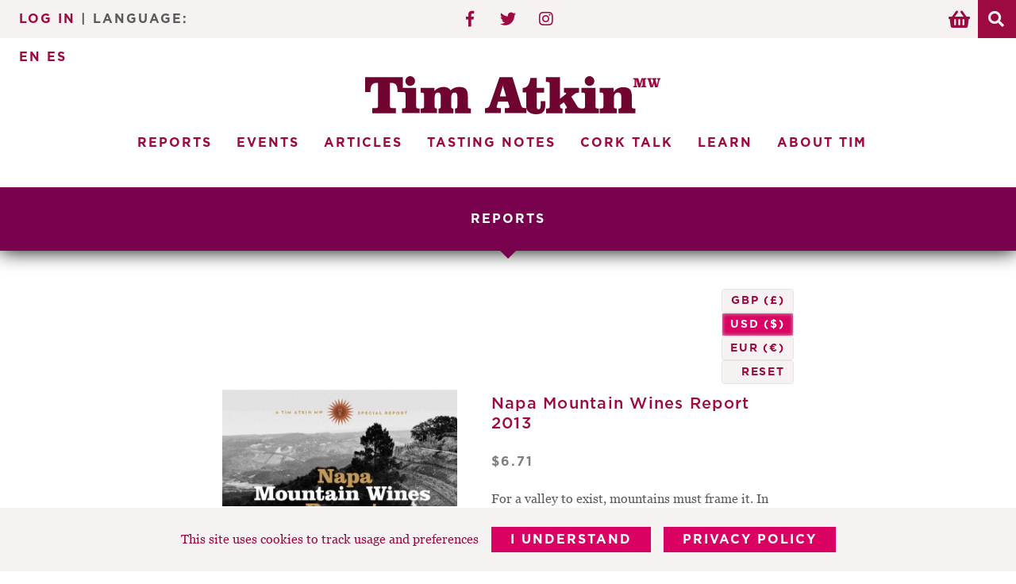

--- FILE ---
content_type: text/css
request_url: https://timatkin.com/wp-content/plugins/ta-popup-promotions/css/ta-pp-popup-style_v1_01_07_20.css?ver=20200603
body_size: 1398
content:
/*
$black	: #000000;
$darkGrey : #817e7e;
$lightGrey : #f6f2f2;
$midGrey : #c3bcbc;
$magenta : #da0162;
$footerRed : #4d0925;
$merlot : #500134;
$darkRed : #700430;
$rose : #9d0a41;
$violet : #78014d;
$purple : #a02373;
$pink : #f3afba;
*/

@font-face {
	font-family: 'Gotham';
	src: url(../css/webfonts/Gotham-Medium.otf);
	font-weight: normal;
}

@font-face {
	font-family: 'Gotham';
	src: url(../css/webfonts/Gotham-Bold.otf);
	font-weight: bold;
}

@font-face {
	font-family: 'Georgia';
	src: url(../css/webfonts/Georgia.woff);
	font-weight: normal;
	font-style: normal;
}

@font-face {
	font-family: 'Georgia';
	src: url(../css/webfonts/Georgia-Bold.woff);
	font-weight: bold;
	font-style: normal;
}

@font-face {
	font-family: 'Georgia';
	src: url(../css/webfonts/Georgia-Italic.woff);
	font-weight: normal;
	font-style: italic;
}

@font-face {
	font-family: 'Georgia';
	src: url(../css/webfonts/Georgia-Bold-Italic.woff);
	font-weight: bold;
	font-style: italic;
}

html, button, input, select, textarea {
font-family: 'Georgia', Georgia, Palatino, "Palatino Linotype", Times, "Times New Roman", serif;
color: #333;
-webkit-font-smoothing: antialiased;
-moz-osx-font-smoothing: grayscale;
}

.ta-popup{
	display: none;
	position: fixed;
  	top: 0;
  	right: 0;
  	bottom: 0;
  	left: 0;
  	z-index: 2000000;
}

.ta-popup-tim{
	width: 40%;
	display: inline-block;
	padding-top: 1em;
}
.ta-popup-tim img{

}

/* show popup by default on preview page*/
.ta-pp-preview .ta-popup{
	display: block;
}

.ta-popup-bg{
	position: fixed;
  	top: 0;
  	right: 0;
  	bottom: 0;
  	left: 0;
  	z-index: 200;
	/*background-color: #4d0925;*//*footer red*/
	background-color: #f6f2f2; /*light grey*/
	opacity: 0.9;
	cursor: pointer;
}

.ta-popup .ta-promotion,
.ta-popup .ta-newsletter{
	z-index: 210;
	position: fixed;
	top: 50%;
	left: 50%;
	transform: translate(-50%, -50%);
	width: 90%;
	/*background-color: #f6f2f2;*//*light grey*/
	/*background-color: #4d0925;/*footer red*/
		/* Permalink - use to edit and share this gradient: http://colorzilla.com/gradient-editor/#9d0a41+0,500134+100 */
	background: #78014d; /* Old browsers */
	background: -moz-linear-gradient(top, #78014d 0%, #000000 100%); /* FF3.6-15 */
	background: -webkit-linear-gradient(top, #78014d 0%,#000000 100%); /* Chrome10-25,Safari5.1-6 */
	background: linear-gradient(to bottom, #78014d 0%,#000000 100%); /* W3C, IE10+, FF16+, Chrome26+, Opera12+, Safari7+ */
	filter: progid:DXImageTransform.Microsoft.gradient( startColorstr='#78014d', endColorstr='#000000',GradientType=0 ); /* IE6-9 */

	box-sizing: border-box;
	text-align: center;
	max-width: 500px;
}
.ta-popup-banner{
	font-size: 0;
}

.ta-popup-banner img{
	width: 100%;
	max-width: 100%;
	height: auto;
	line-height: 0;
	margin: 0;
	padding: 0;
}

.ta-popup-inner{
	padding: 2em;
}
.ta-newsletter .ta-popup-inner{
	padding-top: 1.5em;
}


.ta-popup-header{
		font-family: Gotham;
		text-transform: none;
		font-size: 1.5em;
		letter-spacing: 0.0625em;
		line-height: 1.25em;
		font-weight: normal;
		/*color: #9d0a41;*/
		color: #ffffff;
		margin: 0 0 0.75em 0; 

}

.ta-popup-intro p{
	line-height: 1.5em;
	font-size: 1.125em;
    padding: 0;
    margin: 0;
    margin-bottom: 1em;
	font-style: normal;
	color: #ffffff;
}
.ta-popup-intro p:last-child{
	margin-bottom: 1.5em;
}

.ta-popup-button{
	display: inline-block;
	font-family: Gotham;
	text-transform: uppercase;
	text-decoration:none;
	font-size: 1em;
	letter-spacing: 0.0625em;
	line-height: 1.25em;
	font-weight: bold;
	color:#ffffff;
	padding: 0.5em 1em; /*6px 12px; context = 12px*/
	text-align: center;
	cursor: pointer;
	background-color: #da0162;
}

.ta-popup-button:visited{
	color:#ffffff;
}

.ta-popup-button:hover{
	background:#fe107a;;
	color: #ffffff;
}

input.ta-popup-button{
	line-height: 2.25em;
	height: 2.25em;
	padding: 0 1em;
	margin: 1.5em 0 0;
	border: none;
	box-sizing: border-box;
}

.ta-popup .mc-field-group {	
	width: 90%;
	max-width: 300px;
	margin: 0 auto;
}

.ta-popup #mc_embed_signup {
	/* fix for clash */	
	margin: 0;
	width: 90%;
	
}

.ta-popup .mc-field-group input {
	width: 90%;
	padding: 0 5%;
	line-height: 2em;
	border: 0;
	background-color: #ffffff;
}

.ta-newsletter-inner{
		position: relative;
}

.ta-newsletter-dismiss{
	position: absolute;
	top: 0;
	right: 0;
	height: 3em;
	width: 3em;	
	text-align: center;
	cursor: pointer;
}

.ta-newsletter-dismiss .dismiss{
	font-size: 2em;
	line-height: 1.5em;
	transition: all 0.5s ease-in-out;
}

.ta-newsletter-dismiss:hover .dismiss{
	color: #ffffff;
}


@media only screen and (min-width: 768px) {

	.ta-popup .ta-promotion,
	.ta-popup .ta-newsletter{
		max-width: 640px;
	}
	
	.ta-popup .mc-field-group {	
		width: 300px;
	}
	
	.ta-popup .ta-newsletter{
		
	}
	
	.ta-newsletter-inner{
		display: table;
		width: 100%;
	}
	
	
	.ta-popup-tim{
		width: 40%;
		display: table-cell;
		position: relative;
	}
	.ta-popup-tim img{
		position: absolute;
		bottom: 0;
		left: 0;
		height: auto;
		width: 100%;
	
	}
	
	.ta-newsletter .ta-popup-inner{
		padding: 3em 1em 2em 0;
		width: 60%;
		display: table-cell;
	}		

}

/**********************************************************
 * Correction for font resizing at smaller screen sizes
 **********************************************************/
 
 /*
@media screen and (max-width: 800px) { 

  body .ta-popup { 
    font-size: 133.333%; 
  } 

}

@media screen and (min-width: 801px) and (max-width: 1100px) { 

  body .ta-popup { 
    font-size: 114.2875%; 
  } 

}
*/


--- FILE ---
content_type: text/javascript
request_url: https://timatkin.com/wp-content/plugins/woocommerce-currency-converter-widget/assets/js/conversion_inline.js?ver=2.2.5
body_size: -109
content:
/* global wc_currency_converter_params, wc_currency_converter_inline_params */
jQuery(document).ready(function() {
	wc_currency_converter_params.current_currency = wc_currency_converter_inline_params.current_currency;
	wc_currency_converter_params.symbol_positions = wc_currency_converter_inline_params.symbol_positions;
});


--- FILE ---
content_type: text/javascript
request_url: https://timatkin.com/wp-content/plugins/woocommerce-currency-converter-widget/assets/js/money.js?ver=0.2.0
body_size: 1734
content:
/*!
 * money.js / fx() v0.2
 * Copyright 2014 Open Exchange Rates
 *
 * JavaScript library for realtime currency conversion and exchange rate calculation.
 *
 * Freely distributable under the MIT license.
 * Portions of money.js are inspired by or borrowed from underscore.js
 *
 * For details, examples and documentation:
 * http://openexchangerates.github.io/money.js/
 */
(function(root, undefined) {

	// Create a safe reference to the money.js object for use below.
	var fx = function(obj) {
		return new fxWrapper(obj);
	};

	// Current version.
	fx.version = '0.2';


	/* --- Setup --- */

	// fxSetup can be defined before loading money.js, to set the exchange rates and the base
	// (and default from/to) currencies - or the rates can be loaded in later if needed.
	var fxSetup = root.fxSetup || {
		rates : {},
		base : ""
	};

	// Object containing exchange rates relative to the fx.base currency, eg { "GBP" : "0.64" }
	fx.rates = fxSetup.rates;

	// Default exchange rate base currency (eg "USD"), which all the exchange rates are relative to
	fx.base = fxSetup.base;

	// Default from / to currencies for conversion via fx.convert():
	fx.settings = {
		from : fxSetup.from || fx.base,
		to : fxSetup.to || fx.base
	};


	/* --- Conversion --- */

	// The base function of the library: converts a value from one currency to another
	var convert = fx.convert = function(val, opts) {
		// Convert arrays recursively
		if (typeof val === 'object' && val.length) {
			for (var i = 0; i< val.length; i++ ) {
				val[i] = convert(val[i], opts);
			}
			return val;
		}

		// Make sure we gots some opts
		opts = opts || {};

		// We need to know the `from` and `to` currencies
		if( !opts.from ) opts.from = fx.settings.from;
		if( !opts.to ) opts.to = fx.settings.to;

		// Multiple the value by the exchange rate
		return val * getRate( opts.to, opts.from );
	};

	// Returns the exchange rate to `target` currency from `base` currency
	var getRate = function(to, from) {
		// Save bytes in minified version
		var rates = fx.rates;

		// Make sure the base rate is in the rates object:
		rates[fx.base] = 1;

		// Throw an error if either rate isn't in the rates array
		if ( !rates[to] || !rates[from] ) throw "fx error";

		// If `from` currency === fx.base, return the basic exchange rate for the `to` currency
		if ( from === fx.base ) {
			return rates[to];
		}

		// If `to` currency === fx.base, return the basic inverse rate of the `from` currency
		if ( to === fx.base ) {
			return 1 / rates[from];
		}

		// Otherwise, return the `to` rate multipled by the inverse of the `from` rate to get the
		// relative exchange rate between the two currencies
		return rates[to] * (1 / rates[from]);
	};


	/* --- OOP wrapper and chaining --- */

	// If fx(val) is called as a function, it returns a wrapped object that can be used OO-style
	var fxWrapper = function(val) {
		// Experimental: parse strings to pull out currency code and value:
		if ( typeof	val === "string" ) {
			this._v = parseFloat(val.replace(/[^0-9-.]/g, ""));
			this._fx = val.replace(/([^A-Za-z])/g, "");
		} else {
			this._v = val;
		}
	};

	// Expose `wrapper.prototype` as `fx.prototype`
	var fxProto = fx.prototype = fxWrapper.prototype;

	// fx(val).convert(opts) does the same thing as fx.convert(val, opts)
	fxProto.convert = function() {
		var args = Array.prototype.slice.call(arguments);
		args.unshift(this._v);
		return convert.apply(fx, args);
	};

	// fx(val).from(currency) returns a wrapped `fx` where the value has been converted from
	// `currency` to the `fx.base` currency. Should be followed by `.to(otherCurrency)`
	fxProto.from = function(currency) {
		var wrapped = fx(convert(this._v, {from: currency, to: fx.base}));
		wrapped._fx = fx.base;
		return wrapped;
	};

	// fx(val).to(currency) returns the value, converted from `fx.base` to `currency`
	fxProto.to = function(currency) {
		return convert(this._v, {from: this._fx ? this._fx : fx.settings.from, to: currency});
	};


	/* --- Module Definition --- */

	// Export the fx object for CommonJS. If being loaded as an AMD module, define it as such.
	// Otherwise, just add `fx` to the global object
	if (typeof exports !== 'undefined') {
		if (typeof module !== 'undefined' && module.exports) {
			exports = module.exports = fx;
		}
		exports.fx = fx;
	} else if (typeof define === 'function' && define.amd) {
		// Return the library as an AMD module:
		define([], function() {
			return fx;
		});
	} else {
		// Use fx.noConflict to restore `fx` back to its original value before money.js loaded.
		// Returns a reference to the library's `fx` object; e.g. `var money = fx.noConflict();`
		fx.noConflict = (function(previousFx) {
			return function() {
				// Reset the value of the root's `fx` variable:
				root.fx = previousFx;
				// Delete the noConflict function:
				fx.noConflict = undefined;
				// Return reference to the library to re-assign it:
				return fx;
			};
		})(root.fx);

		// Declare `fx` on the root (global/window) object:
		root['fx'] = fx;
	}

	// Root will be `window` in browser or `global` on the server:
}(this));
